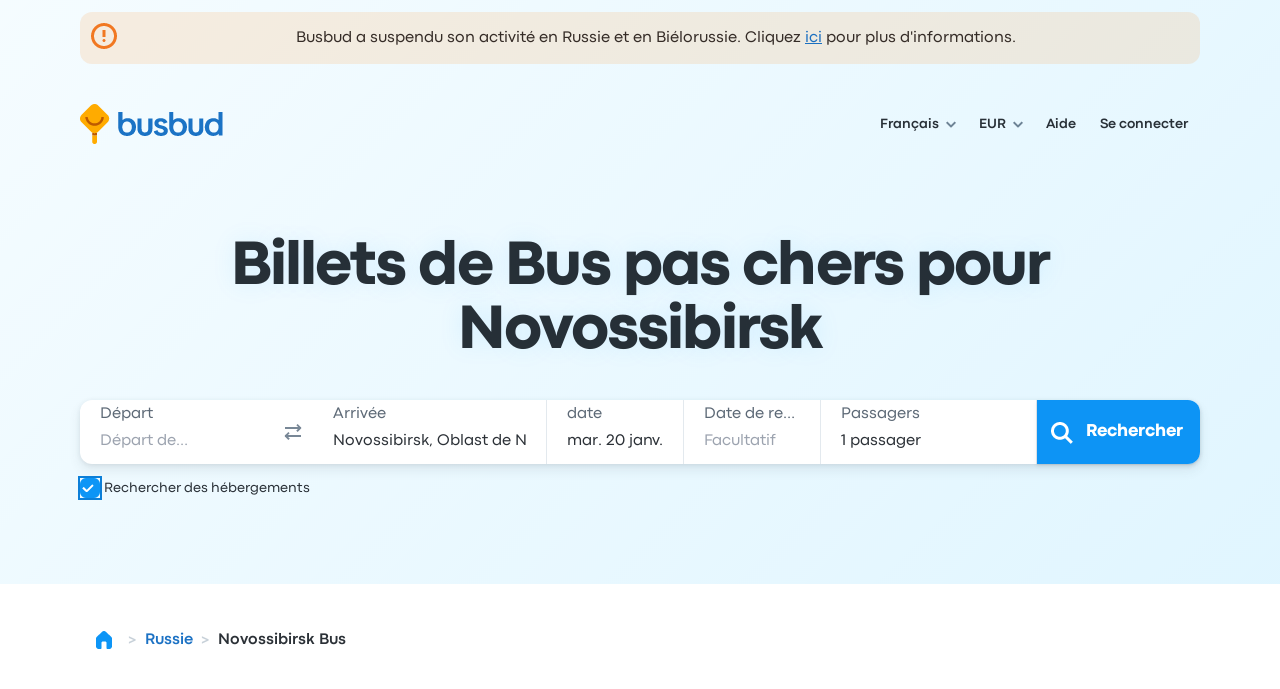

--- FILE ---
content_type: image/svg+xml
request_url: https://www.busbud.com/pubweb-assets/horizon/Icons/1.17.0/Check/sm.svg
body_size: -313
content:
<svg xmlns="http://www.w3.org/2000/svg"><symbol id="root" viewbox="0 0 16 16">
<path fill-rule="evenodd" clip-rule="evenodd" d="M6.68421 9.89462L12.2933 4.29248L13.7067 5.70757L7.91719 11.4898C7.23609 12.1701 6.13233 12.1701 5.45123 11.4898L2.29333 8.33588L3.70667 6.92078L6.68421 9.89462Z" fill="currentColor"></path>
</symbol></svg>

--- FILE ---
content_type: text/javascript; charset=utf-8
request_url: https://app.link/_r?sdk=web2.86.5&branch_key=key_live_nka7ucPbI9OQCnL8Nh3I7dndusaTyZbN&callback=branch_callback__0
body_size: 72
content:
/**/ typeof branch_callback__0 === 'function' && branch_callback__0("1541684499508616608");

--- FILE ---
content_type: application/javascript; charset=utf-8
request_url: https://www.busbud.com/pubweb-assets/js/8818.8850606a912c02f0.js
body_size: 17212
content:
(self.__LOADABLE_LOADED_CHUNKS__=self.__LOADABLE_LOADED_CHUNKS__||[]).push([["8818"],{51493:function(t,e,r){var n="undefined"!=typeof window?window:void 0!==r.g?r.g:"undefined"!=typeof self?self:{};n.SENTRY_RELEASE={id:"971fcc8c4f66c26c81e020d2479bfd73b1823d77"},n.SENTRY_RELEASES=n.SENTRY_RELEASES||{},n.SENTRY_RELEASES["busbud-pubweb-prod@busbudcom"]={id:"971fcc8c4f66c26c81e020d2479bfd73b1823d77"}},65085:function(t,e,r){"use strict";var n=r(99821),i=r(74263),o=TypeError;t.exports=function(t){if(n(t))return t;throw new o(i(t)+" is not a function")}},91526:function(t,e,r){"use strict";var n=r(89268),i=String,o=TypeError;t.exports=function(t){if(n(t))return t;throw new o("Can't set "+i(t)+" as a prototype")}},84950:function(t,e,r){"use strict";var n=r(78583),i=r(31153),o=r(68235).f,s=n("unscopables"),u=Array.prototype;void 0===u[s]&&o(u,s,{configurable:!0,value:i(null)}),t.exports=function(t){u[s][t]=!0}},12751:function(t,e,r){"use strict";var n=r(68047).charAt;t.exports=function(t,e,r){return e+(r?n(t,e).length:1)}},70591:function(t,e,r){"use strict";var n=r(86711),i=TypeError;t.exports=function(t,e){if(n(e,t))return t;throw new i("Incorrect invocation")}},36539:function(t,e,r){"use strict";var n=r(86840),i=String,o=TypeError;t.exports=function(t){if(n(t))return t;throw new o(i(t)+" is not an object")}},55782:function(t,e,r){"use strict";var n=r(37722),i=r(87494),o=r(87670),s=r(20892),u=r(23497),a=r(62219),c=r(80555),f=r(82250),h=r(70269),l=r(4311),p=Array;t.exports=function(t){var e,r,v,g,d,y,m=o(t),b=a(this),x=arguments.length,w=x>1?arguments[1]:void 0,S=void 0!==w;S&&(w=n(w,x>2?arguments[2]:void 0));var O=l(m),P=0;if(O&&!(this===p&&u(O)))for(r=b?new this:[],d=(g=h(m,O)).next;!(v=i(d,g)).done;P++)y=S?s(g,w,[v.value,P],!0):v.value,f(r,P,y);else for(e=c(m),r=b?new this(e):p(e);e>P;P++)y=S?w(m[P],P):m[P],f(r,P,y);return r.length=P,r}},83355:function(t,e,r){"use strict";var n=r(60621),i=r(77732),o=r(80555),s=function(t){return function(e,r,s){var u,a=n(e),c=o(a);if(0===c)return!t&&-1;var f=i(s,c);if(t&&r!=r){for(;c>f;)if((u=a[f++])!=u)return!0}else for(;c>f;f++)if((t||f in a)&&a[f]===r)return t||f||0;return!t&&-1}};t.exports={includes:s(!0),indexOf:s(!1)}},88486:function(t,e,r){"use strict";var n=r(81455);t.exports=function(t,e){var r=[][t];return!!r&&n(function(){r.call(null,e||function(){return 1},1)})}},39845:function(t,e,r){"use strict";var n=r(65085),i=r(87670),o=r(34677),s=r(80555),u=TypeError,a="Reduce of empty array with no initial value",c=function(t){return function(e,r,c,f){var h=i(e),l=o(h),p=s(h);if(n(r),0===p&&c<2)throw new u(a);var v=t?p-1:0,g=t?-1:1;if(c<2)for(;;){if(v in l){f=l[v],v+=g;break}if(v+=g,t?v<0:p<=v)throw new u(a)}for(;t?v>=0:p>v;v+=g)v in l&&(f=r(f,l[v],v,h));return f}};t.exports={left:c(!1),right:c(!0)}},47441:function(t,e,r){"use strict";t.exports=r(12814)([].slice)},17322:function(t,e,r){"use strict";var n=r(47441),i=Math.floor,o=function(t,e){var r=t.length;if(r<8)for(var s,u,a=1;a<r;){for(u=a,s=t[a];u&&e(t[u-1],s)>0;)t[u]=t[--u];u!==a++&&(t[u]=s)}else for(var c=i(r/2),f=o(n(t,0,c),e),h=o(n(t,c),e),l=f.length,p=h.length,v=0,g=0;v<l||g<p;)t[v+g]=v<l&&g<p?0>=e(f[v],h[g])?f[v++]:h[g++]:v<l?f[v++]:h[g++];return t};t.exports=o},55602:function(t,e,r){"use strict";var n=r(61748),i=r(62219),o=r(86840),s=r(78583)("species"),u=Array;t.exports=function(t){var e;return n(t)&&(i(e=t.constructor)&&(e===u||n(e.prototype))?e=void 0:o(e)&&null===(e=e[s])&&(e=void 0)),void 0===e?u:e}},85016:function(t,e,r){"use strict";var n=r(55602);t.exports=function(t,e){return new(n(t))(0===e?0:e)}},20892:function(t,e,r){"use strict";var n=r(36539),i=r(64043);t.exports=function(t,e,r,o){try{return o?e(n(r)[0],r[1]):e(r)}catch(e){i(t,"throw",e)}}},32185:function(t,e,r){"use strict";var n=r(12814),i=n({}.toString),o=n("".slice);t.exports=function(t){return o(i(t),8,-1)}},34074:function(t,e,r){"use strict";var n=r(28149),i=r(99821),o=r(32185),s=r(78583)("toStringTag"),u=Object,a="Arguments"===o(function(){return arguments}()),c=function(t,e){try{return t[e]}catch(t){}};t.exports=n?o:function(t){var e,r,n;return void 0===t?"Undefined":null===t?"Null":"string"==typeof(r=c(e=u(t),s))?r:a?o(e):"Object"===(n=o(e))&&i(e.callee)?"Arguments":n}},27130:function(t,e,r){"use strict";var n=r(85848),i=r(27040),o=r(13895),s=r(68235);t.exports=function(t,e,r){for(var u=i(e),a=s.f,c=o.f,f=0;f<u.length;f++){var h=u[f];n(t,h)||r&&n(r,h)||a(t,h,c(e,h))}}},64276:function(t,e,r){"use strict";t.exports=!r(81455)(function(){function t(){}return t.prototype.constructor=null,Object.getPrototypeOf(new t)!==t.prototype})},37056:function(t){"use strict";t.exports=function(t,e){return{value:t,done:e}}},92444:function(t,e,r){"use strict";var n=r(61360),i=r(68235),o=r(98590);t.exports=n?function(t,e,r){return i.f(t,e,o(1,r))}:function(t,e,r){return t[e]=r,t}},98590:function(t){"use strict";t.exports=function(t,e){return{enumerable:!(1&t),configurable:!(2&t),writable:!(4&t),value:e}}},82250:function(t,e,r){"use strict";var n=r(61360),i=r(68235),o=r(98590);t.exports=function(t,e,r){n?i.f(t,e,o(0,r)):t[e]=r}},42749:function(t,e,r){"use strict";var n=r(75470),i=r(68235);t.exports=function(t,e,r){return r.get&&n(r.get,e,{getter:!0}),r.set&&n(r.set,e,{setter:!0}),i.f(t,e,r)}},40453:function(t,e,r){"use strict";var n=r(99821),i=r(68235),o=r(75470),s=r(38711);t.exports=function(t,e,r,u){u||(u={});var a=u.enumerable,c=void 0!==u.name?u.name:e;if(n(r)&&o(r,c,u),u.global)a?t[e]=r:s(e,r);else{try{u.unsafe?t[e]&&(a=!0):delete t[e]}catch(t){}a?t[e]=r:i.f(t,e,{value:r,enumerable:!1,configurable:!u.nonConfigurable,writable:!u.nonWritable})}return t}},26252:function(t,e,r){"use strict";var n=r(40453);t.exports=function(t,e,r){for(var i in e)n(t,i,e[i],r);return t}},38711:function(t,e,r){"use strict";var n=r(30456),i=Object.defineProperty;t.exports=function(t,e){try{i(n,t,{value:e,configurable:!0,writable:!0})}catch(r){n[t]=e}return e}},61360:function(t,e,r){"use strict";t.exports=!r(81455)(function(){return 7!==Object.defineProperty({},1,{get:function(){return 7}})[1]})},93837:function(t,e,r){"use strict";var n=r(30456),i=r(86840),o=n.document,s=i(o)&&i(o.createElement);t.exports=function(t){return s?o.createElement(t):{}}},56182:function(t){"use strict";var e=TypeError;t.exports=function(t){if(t>0x1fffffffffffff)throw e("Maximum allowed index exceeded");return t}},13962:function(t){"use strict";t.exports={CSSRuleList:0,CSSStyleDeclaration:0,CSSValueList:0,ClientRectList:0,DOMRectList:0,DOMStringList:0,DOMTokenList:1,DataTransferItemList:0,FileList:0,HTMLAllCollection:0,HTMLCollection:0,HTMLFormElement:0,HTMLSelectElement:0,MediaList:0,MimeTypeArray:0,NamedNodeMap:0,NodeList:1,PaintRequestList:0,Plugin:0,PluginArray:0,SVGLengthList:0,SVGNumberList:0,SVGPathSegList:0,SVGPointList:0,SVGStringList:0,SVGTransformList:0,SourceBufferList:0,StyleSheetList:0,TextTrackCueList:0,TextTrackList:0,TouchList:0}},27703:function(t,e,r){"use strict";var n=r(93837)("span").classList,i=n&&n.constructor&&n.constructor.prototype;t.exports=i===Object.prototype?void 0:i},86064:function(t){"use strict";t.exports=["constructor","hasOwnProperty","isPrototypeOf","propertyIsEnumerable","toLocaleString","toString","valueOf"]},18050:function(t,e,r){"use strict";t.exports="NODE"===r(38433)},37579:function(t,e,r){"use strict";var n=r(30456).navigator,i=n&&n.userAgent;t.exports=i?String(i):""},21033:function(t,e,r){"use strict";var n,i,o=r(30456),s=r(37579),u=o.process,a=o.Deno,c=u&&u.versions||a&&a.version,f=c&&c.v8;f&&(i=(n=f.split("."))[0]>0&&n[0]<4?1:+(n[0]+n[1])),!i&&s&&(!(n=s.match(/Edge\/(\d+)/))||n[1]>=74)&&(n=s.match(/Chrome\/(\d+)/))&&(i=+n[1]),t.exports=i},38433:function(t,e,r){"use strict";var n=r(30456),i=r(37579),o=r(32185),s=function(t){return i.slice(0,t.length)===t};t.exports=s("Bun/")?"BUN":s("Cloudflare-Workers")?"CLOUDFLARE":s("Deno/")?"DENO":s("Node.js/")?"NODE":n.Bun&&"string"==typeof Bun.version?"BUN":n.Deno&&"object"==typeof Deno.version?"DENO":"process"===o(n.process)?"NODE":n.window&&n.document?"BROWSER":"REST"},77341:function(t,e,r){"use strict";var n=r(30456),i=r(13895).f,o=r(92444),s=r(40453),u=r(38711),a=r(27130),c=r(37653);t.exports=function(t,e){var r,f,h,l,p,v=t.target,g=t.global,d=t.stat;if(r=g?n:d?n[v]||u(v,{}):n[v]&&n[v].prototype)for(f in e){if(l=e[f],h=t.dontCallGetSet?(p=i(r,f))&&p.value:r[f],!c(g?f:v+(d?".":"#")+f,t.forced)&&void 0!==h){if(typeof l==typeof h)continue;a(l,h)}(t.sham||h&&h.sham)&&o(l,"sham",!0),s(r,f,l,t)}}},81455:function(t){"use strict";t.exports=function(t){try{return!!t()}catch(t){return!0}}},87432:function(t,e,r){"use strict";r(64455);var n=r(87494),i=r(40453),o=r(20625),s=r(81455),u=r(78583),a=r(92444),c=u("species"),f=RegExp.prototype;t.exports=function(t,e,r,h){var l=u(t),p=!s(function(){var e={};return e[l]=function(){return 7},7!==""[t](e)}),v=p&&!s(function(){var e=!1,r=/a/;return"split"===t&&((r={}).constructor={},r.constructor[c]=function(){return r},r.flags="",r[l]=/./[l]),r.exec=function(){return e=!0,null},r[l](""),!e});if(!p||!v||r){var g=/./[l],d=e(l,""[t],function(t,e,r,i,s){var u=e.exec;return u===o||u===f.exec?p&&!s?{done:!0,value:n(g,e,r,i)}:{done:!0,value:n(t,r,e,i)}:{done:!1}});i(String.prototype,t,d[0]),i(f,l,d[1])}h&&a(f[l],"sham",!0)}},46381:function(t,e,r){"use strict";var n=r(61748),i=r(80555),o=r(56182),s=r(37722),u=function(t,e,r,a,c,f,h,l){for(var p,v,g=c,d=0,y=!!h&&s(h,l);d<a;)d in r&&(p=y?y(r[d],d,e):r[d],f>0&&n(p)?(v=i(p),g=u(t,e,p,v,g,f-1)-1):(o(g+1),t[g]=p),g++),d++;return g};t.exports=u},37626:function(t,e,r){"use strict";var n=r(85707),i=Function.prototype,o=i.apply,s=i.call;t.exports="object"==typeof Reflect&&Reflect.apply||(n?s.bind(o):function(){return s.apply(o,arguments)})},37722:function(t,e,r){"use strict";var n=r(91609),i=r(65085),o=r(85707),s=n(n.bind);t.exports=function(t,e){return i(t),void 0===e?t:o?s(t,e):function(){return t.apply(e,arguments)}}},85707:function(t,e,r){"use strict";t.exports=!r(81455)(function(){var t=(function(){}).bind();return"function"!=typeof t||t.hasOwnProperty("prototype")})},87494:function(t,e,r){"use strict";var n=r(85707),i=Function.prototype.call;t.exports=n?i.bind(i):function(){return i.apply(i,arguments)}},50360:function(t,e,r){"use strict";var n=r(61360),i=r(85848),o=Function.prototype,s=n&&Object.getOwnPropertyDescriptor,u=i(o,"name"),a=u&&(!n||n&&s(o,"name").configurable);t.exports={EXISTS:u,PROPER:u&&"something"===(function(){}).name,CONFIGURABLE:a}},2756:function(t,e,r){"use strict";var n=r(12814),i=r(65085);t.exports=function(t,e,r){try{return n(i(Object.getOwnPropertyDescriptor(t,e)[r]))}catch(t){}}},91609:function(t,e,r){"use strict";var n=r(32185),i=r(12814);t.exports=function(t){if("Function"===n(t))return i(t)}},12814:function(t,e,r){"use strict";var n=r(85707),i=Function.prototype,o=i.call,s=n&&i.bind.bind(o,o);t.exports=n?s:function(t){return function(){return o.apply(t,arguments)}}},76451:function(t,e,r){"use strict";var n=r(30456),i=r(99821);t.exports=function(t,e){var r;return arguments.length<2?i(r=n[t])?r:void 0:n[t]&&n[t][e]}},4311:function(t,e,r){"use strict";var n=r(34074),i=r(36780),o=r(59700),s=r(90649),u=r(78583)("iterator");t.exports=function(t){if(!o(t))return i(t,u)||i(t,"@@iterator")||s[n(t)]}},70269:function(t,e,r){"use strict";var n=r(87494),i=r(65085),o=r(36539),s=r(74263),u=r(4311),a=TypeError;t.exports=function(t,e){var r=arguments.length<2?u(t):e;if(i(r))return o(n(r,t));throw new a(s(t)+" is not iterable")}},36780:function(t,e,r){"use strict";var n=r(65085),i=r(59700);t.exports=function(t,e){var r=t[e];return i(r)?void 0:n(r)}},86077:function(t,e,r){"use strict";var n=r(12814),i=r(87670),o=Math.floor,s=n("".charAt),u=n("".replace),a=n("".slice),c=/\$([$&'`]|\d{1,2}|<[^>]*>)/g,f=/\$([$&'`]|\d{1,2})/g;t.exports=function(t,e,r,n,h,l){var p=r+t.length,v=n.length,g=f;return void 0!==h&&(h=i(h),g=c),u(l,g,function(i,u){var c;switch(s(u,0)){case"$":return"$";case"&":return t;case"`":return a(e,0,r);case"'":return a(e,p);case"<":c=h[a(u,1,-1)];break;default:var f=+u;if(0===f)return i;if(f>v){var l=o(f/10);if(0===l)return i;if(l<=v)return void 0===n[l-1]?s(u,1):n[l-1]+s(u,1);return i}c=n[f-1]}return void 0===c?"":c})}},30456:function(t,e,r){"use strict";var n=function(t){return t&&t.Math===Math&&t};t.exports=n({__CLIENT__:!0,__ENV__:"production",__DEV__:!1})||n("object"==typeof window&&window)||n("object"==typeof self&&self)||n("object"==typeof r.g&&r.g)||n("object"==typeof this&&this)||function(){return this}()||Function("return this")()},85848:function(t,e,r){"use strict";var n=r(12814),i=r(87670),o=n({}.hasOwnProperty);t.exports=Object.hasOwn||function(t,e){return o(i(t),e)}},82793:function(t){"use strict";t.exports={}},13322:function(t,e,r){"use strict";t.exports=r(76451)("document","documentElement")},48980:function(t,e,r){"use strict";var n=r(61360),i=r(81455),o=r(93837);t.exports=!n&&!i(function(){return 7!==Object.defineProperty(o("div"),"a",{get:function(){return 7}}).a})},34677:function(t,e,r){"use strict";var n=r(12814),i=r(81455),o=r(32185),s=Object,u=n("".split);t.exports=i(function(){return!s("z").propertyIsEnumerable(0)})?function(t){return"String"===o(t)?u(t,""):s(t)}:s},85566:function(t,e,r){"use strict";var n=r(12814),i=r(99821),o=r(72223),s=n(Function.toString);i(o.inspectSource)||(o.inspectSource=function(t){return s(t)}),t.exports=o.inspectSource},89904:function(t,e,r){"use strict";var n,i,o,s=r(50709),u=r(30456),a=r(86840),c=r(92444),f=r(85848),h=r(72223),l=r(72566),p=r(82793),v="Object already initialized",g=u.TypeError,d=u.WeakMap;if(s||h.state){var y=h.state||(h.state=new d);y.get=y.get,y.has=y.has,y.set=y.set,n=function(t,e){if(y.has(t))throw new g(v);return e.facade=t,y.set(t,e),e},i=function(t){return y.get(t)||{}},o=function(t){return y.has(t)}}else{var m=l("state");p[m]=!0,n=function(t,e){if(f(t,m))throw new g(v);return e.facade=t,c(t,m,e),e},i=function(t){return f(t,m)?t[m]:{}},o=function(t){return f(t,m)}}t.exports={set:n,get:i,has:o,enforce:function(t){return o(t)?i(t):n(t,{})},getterFor:function(t){return function(e){var r;if(!a(e)||(r=i(e)).type!==t)throw new g("Incompatible receiver, "+t+" required");return r}}}},23497:function(t,e,r){"use strict";var n=r(78583),i=r(90649),o=n("iterator"),s=Array.prototype;t.exports=function(t){return void 0!==t&&(i.Array===t||s[o]===t)}},61748:function(t,e,r){"use strict";var n=r(32185);t.exports=Array.isArray||function(t){return"Array"===n(t)}},99821:function(t){"use strict";var e="object"==typeof document&&document.all;t.exports=void 0===e&&void 0!==e?function(t){return"function"==typeof t||t===e}:function(t){return"function"==typeof t}},62219:function(t,e,r){"use strict";var n=r(12814),i=r(81455),o=r(99821),s=r(34074),u=r(76451),a=r(85566),c=function(){},f=u("Reflect","construct"),h=/^\s*(?:class|function)\b/,l=n(h.exec),p=!h.test(c),v=function(t){if(!o(t))return!1;try{return f(c,[],t),!0}catch(t){return!1}},g=function(t){if(!o(t))return!1;switch(s(t)){case"AsyncFunction":case"GeneratorFunction":case"AsyncGeneratorFunction":return!1}try{return p||!!l(h,a(t))}catch(t){return!0}};g.sham=!0,t.exports=!f||i(function(){var t;return v(v.call)||!v(Object)||!v(function(){t=!0})||t})?g:v},37653:function(t,e,r){"use strict";var n=r(81455),i=r(99821),o=/#|\.prototype\./,s=function(t,e){var r=a[u(t)];return r===f||r!==c&&(i(e)?n(e):!!e)},u=s.normalize=function(t){return String(t).replace(o,".").toLowerCase()},a=s.data={},c=s.NATIVE="N",f=s.POLYFILL="P";t.exports=s},59700:function(t){"use strict";t.exports=function(t){return null==t}},86840:function(t,e,r){"use strict";var n=r(99821);t.exports=function(t){return"object"==typeof t?null!==t:n(t)}},89268:function(t,e,r){"use strict";var n=r(86840);t.exports=function(t){return n(t)||null===t}},83294:function(t){"use strict";t.exports=!1},83139:function(t,e,r){"use strict";var n=r(76451),i=r(99821),o=r(86711),s=r(56254),u=Object;t.exports=s?function(t){return"symbol"==typeof t}:function(t){var e=n("Symbol");return i(e)&&o(e.prototype,u(t))}},64043:function(t,e,r){"use strict";var n=r(87494),i=r(36539),o=r(36780);t.exports=function(t,e,r){var s,u;i(t);try{if(!(s=o(t,"return"))){if("throw"===e)throw r;return r}s=n(s,t)}catch(t){u=!0,s=t}if("throw"===e)throw r;if(u)throw s;return i(s),r}},40052:function(t,e,r){"use strict";var n=r(23865).IteratorPrototype,i=r(31153),o=r(98590),s=r(78711),u=r(90649),a=function(){return this};t.exports=function(t,e,r,c){var f=e+" Iterator";return t.prototype=i(n,{next:o(+!c,r)}),s(t,f,!1,!0),u[f]=a,t}},55852:function(t,e,r){"use strict";var n=r(77341),i=r(87494),o=r(83294),s=r(50360),u=r(99821),a=r(40052),c=r(43424),f=r(46682),h=r(78711),l=r(92444),p=r(40453),v=r(78583),g=r(90649),d=r(23865),y=s.PROPER,m=s.CONFIGURABLE,b=d.IteratorPrototype,x=d.BUGGY_SAFARI_ITERATORS,w=v("iterator"),S="keys",O="values",P="entries",R=function(){return this};t.exports=function(t,e,r,s,v,d,E){a(r,e,s);var L,j,k,A=function(t){if(t===v&&C)return C;if(!x&&t&&t in I)return I[t];switch(t){case S:case O:case P:return function(){return new r(this,t)}}return function(){return new r(this)}},U=e+" Iterator",_=!1,I=t.prototype,T=I[w]||I["@@iterator"]||v&&I[v],C=!x&&T||A(v),B="Array"===e&&I.entries||T;if(B&&(L=c(B.call(new t)))!==Object.prototype&&L.next&&(!o&&c(L)!==b&&(f?f(L,b):u(L[w])||p(L,w,R)),h(L,U,!0,!0),o&&(g[U]=R)),y&&v===O&&T&&T.name!==O&&(!o&&m?l(I,"name",O):(_=!0,C=function(){return i(T,this)})),v)if(j={values:A(O),keys:d?C:A(S),entries:A(P)},E)for(k in j)!x&&!_&&k in I||p(I,k,j[k]);else n({target:e,proto:!0,forced:x||_},j);return(!o||E)&&I[w]!==C&&p(I,w,C,{name:v}),g[e]=C,j}},23865:function(t,e,r){"use strict";var n,i,o,s=r(81455),u=r(99821),a=r(86840),c=r(31153),f=r(43424),h=r(40453),l=r(78583),p=r(83294),v=l("iterator"),g=!1;[].keys&&("next"in(o=[].keys())?(i=f(f(o)))!==Object.prototype&&(n=i):g=!0),!a(n)||s(function(){var t={};return n[v].call(t)!==t})?n={}:p&&(n=c(n)),u(n[v])||h(n,v,function(){return this}),t.exports={IteratorPrototype:n,BUGGY_SAFARI_ITERATORS:g}},90649:function(t){"use strict";t.exports={}},80555:function(t,e,r){"use strict";var n=r(63663);t.exports=function(t){return n(t.length)}},75470:function(t,e,r){"use strict";var n=r(12814),i=r(81455),o=r(99821),s=r(85848),u=r(61360),a=r(50360).CONFIGURABLE,c=r(85566),f=r(89904),h=f.enforce,l=f.get,p=String,v=Object.defineProperty,g=n("".slice),d=n("".replace),y=n([].join),m=u&&!i(function(){return 8!==v(function(){},"length",{value:8}).length}),b=String(String).split("String"),x=t.exports=function(t,e,r){"Symbol("===g(p(e),0,7)&&(e="["+d(p(e),/^Symbol\(([^)]*)\).*$/,"$1")+"]"),r&&r.getter&&(e="get "+e),r&&r.setter&&(e="set "+e),(!s(t,"name")||a&&t.name!==e)&&(u?v(t,"name",{value:e,configurable:!0}):t.name=e),m&&r&&s(r,"arity")&&t.length!==r.arity&&v(t,"length",{value:r.arity});try{r&&s(r,"constructor")&&r.constructor?u&&v(t,"prototype",{writable:!1}):t.prototype&&(t.prototype=void 0)}catch(t){}var n=h(t);return s(n,"source")||(n.source=y(b,"string"==typeof e?e:"")),t};Function.prototype.toString=x(function(){return o(this)&&l(this).source||c(this)},"toString")},6083:function(t){"use strict";var e=Math.ceil,r=Math.floor;t.exports=Math.trunc||function(t){var n=+t;return(n>0?r:e)(n)}},60372:function(t,e,r){"use strict";var n=r(61360),i=r(12814),o=r(87494),s=r(81455),u=r(35387),a=r(74713),c=r(322),f=r(87670),h=r(34677),l=Object.assign,p=Object.defineProperty,v=i([].concat);t.exports=!l||s(function(){if(n&&1!==l({b:1},l(p({},"a",{enumerable:!0,get:function(){p(this,"b",{value:3,enumerable:!1})}}),{b:2})).b)return!0;var t={},e={},r=Symbol("assign detection"),i="abcdefghijklmnopqrst";return t[r]=7,i.split("").forEach(function(t){e[t]=t}),7!==l({},t)[r]||u(l({},e)).join("")!==i})?function(t,e){for(var r=f(t),i=arguments.length,s=1,l=a.f,p=c.f;i>s;)for(var g,d=h(arguments[s++]),y=l?v(u(d),l(d)):u(d),m=y.length,b=0;m>b;)g=y[b++],(!n||o(p,d,g))&&(r[g]=d[g]);return r}:l},31153:function(t,e,r){"use strict";var n,i=r(36539),o=r(15242),s=r(86064),u=r(82793),a=r(13322),c=r(93837),f=r(72566),h="prototype",l="script",p=f("IE_PROTO"),v=function(){},g=function(t){return"<"+l+">"+t+"</"+l+">"},d=function(t){t.write(g("")),t.close();var e=t.parentWindow.Object;return t=null,e},y=function(){var t,e=c("iframe");return e.style.display="none",a.appendChild(e),e.src=String("java"+l+":"),(t=e.contentWindow.document).open(),t.write(g("document.F=Object")),t.close(),t.F},m=function(){try{n=new ActiveXObject("htmlfile")}catch(t){}m="undefined"!=typeof document?document.domain&&n?d(n):y():d(n);for(var t=s.length;t--;)delete m[h][s[t]];return m()};u[p]=!0,t.exports=Object.create||function(t,e){var r;return null!==t?(v[h]=i(t),r=new v,v[h]=null,r[p]=t):r=m(),void 0===e?r:o.f(r,e)}},15242:function(t,e,r){"use strict";var n=r(61360),i=r(77174),o=r(68235),s=r(36539),u=r(60621),a=r(35387);e.f=n&&!i?Object.defineProperties:function(t,e){s(t);for(var r,n=u(e),i=a(e),c=i.length,f=0;c>f;)o.f(t,r=i[f++],n[r]);return t}},68235:function(t,e,r){"use strict";var n=r(61360),i=r(48980),o=r(77174),s=r(36539),u=r(91051),a=TypeError,c=Object.defineProperty,f=Object.getOwnPropertyDescriptor,h="enumerable",l="configurable",p="writable";e.f=n?o?function(t,e,r){if(s(t),e=u(e),s(r),"function"==typeof t&&"prototype"===e&&"value"in r&&p in r&&!r[p]){var n=f(t,e);n&&n[p]&&(t[e]=r.value,r={configurable:l in r?r[l]:n[l],enumerable:h in r?r[h]:n[h],writable:!1})}return c(t,e,r)}:c:function(t,e,r){if(s(t),e=u(e),s(r),i)try{return c(t,e,r)}catch(t){}if("get"in r||"set"in r)throw new a("Accessors not supported");return"value"in r&&(t[e]=r.value),t}},13895:function(t,e,r){"use strict";var n=r(61360),i=r(87494),o=r(322),s=r(98590),u=r(60621),a=r(91051),c=r(85848),f=r(48980),h=Object.getOwnPropertyDescriptor;e.f=n?h:function(t,e){if(t=u(t),e=a(e),f)try{return h(t,e)}catch(t){}if(c(t,e))return s(!i(o.f,t,e),t[e])}},25487:function(t,e,r){"use strict";var n=r(34372),i=r(86064).concat("length","prototype");e.f=Object.getOwnPropertyNames||function(t){return n(t,i)}},74713:function(t,e){"use strict";e.f=Object.getOwnPropertySymbols},43424:function(t,e,r){"use strict";var n=r(85848),i=r(99821),o=r(87670),s=r(72566),u=r(64276),a=s("IE_PROTO"),c=Object,f=c.prototype;t.exports=u?c.getPrototypeOf:function(t){var e=o(t);if(n(e,a))return e[a];var r=e.constructor;return i(r)&&e instanceof r?r.prototype:e instanceof c?f:null}},86711:function(t,e,r){"use strict";t.exports=r(12814)({}.isPrototypeOf)},34372:function(t,e,r){"use strict";var n=r(12814),i=r(85848),o=r(60621),s=r(83355).indexOf,u=r(82793),a=n([].push);t.exports=function(t,e){var r,n=o(t),c=0,f=[];for(r in n)!i(u,r)&&i(n,r)&&a(f,r);for(;e.length>c;)i(n,r=e[c++])&&(~s(f,r)||a(f,r));return f}},35387:function(t,e,r){"use strict";var n=r(34372),i=r(86064);t.exports=Object.keys||function(t){return n(t,i)}},322:function(t,e){"use strict";var r={}.propertyIsEnumerable,n=Object.getOwnPropertyDescriptor;e.f=n&&!r.call({1:2},1)?function(t){var e=n(this,t);return!!e&&e.enumerable}:r},46682:function(t,e,r){"use strict";var n=r(2756),i=r(86840),o=r(80456),s=r(91526);t.exports=Object.setPrototypeOf||("__proto__"in{}?function(){var t,e=!1,r={};try{(t=n(Object.prototype,"__proto__","set"))(r,[]),e=r instanceof Array}catch(t){}return function(r,n){return o(r),s(n),i(r)&&(e?t(r,n):r.__proto__=n),r}}():void 0)},626:function(t,e,r){"use strict";var n=r(87494),i=r(99821),o=r(86840),s=TypeError;t.exports=function(t,e){var r,u;if("string"===e&&i(r=t.toString)&&!o(u=n(r,t))||i(r=t.valueOf)&&!o(u=n(r,t))||"string"!==e&&i(r=t.toString)&&!o(u=n(r,t)))return u;throw new s("Can't convert object to primitive value")}},27040:function(t,e,r){"use strict";var n=r(76451),i=r(12814),o=r(25487),s=r(74713),u=r(36539),a=i([].concat);t.exports=n("Reflect","ownKeys")||function(t){var e=o.f(u(t)),r=s.f;return r?a(e,r(t)):e}},69774:function(t,e,r){"use strict";var n=r(87494),i=r(36539),o=r(99821),s=r(32185),u=r(20625),a=TypeError;t.exports=function(t,e){var r=t.exec;if(o(r)){var c=n(r,t,e);return null!==c&&i(c),c}if("RegExp"===s(t))return n(u,t,e);throw new a("RegExp#exec called on incompatible receiver")}},20625:function(t,e,r){"use strict";var n,i,o=r(87494),s=r(12814),u=r(43576),a=r(43635),c=r(76371),f=r(19263),h=r(31153),l=r(89904).get,p=r(46020),v=r(28697),g=f("native-string-replace",String.prototype.replace),d=RegExp.prototype.exec,y=d,m=s("".charAt),b=s("".indexOf),x=s("".replace),w=s("".slice),S=(i=/b*/g,o(d,n=/a/,"a"),o(d,i,"a"),0!==n.lastIndex||0!==i.lastIndex),O=c.BROKEN_CARET,P=void 0!==/()??/.exec("")[1];(S||P||O||p||v)&&(y=function(t){var e,r,n,i,s,c,f,p=l(this),v=u(t),R=p.raw;if(R)return R.lastIndex=this.lastIndex,e=o(y,R,v),this.lastIndex=R.lastIndex,e;var E=p.groups,L=O&&this.sticky,j=o(a,this),k=this.source,A=0,U=v;if(L&&(-1===b(j=x(j,"y",""),"g")&&(j+="g"),U=w(v,this.lastIndex),this.lastIndex>0&&(!this.multiline||this.multiline&&"\n"!==m(v,this.lastIndex-1))&&(k="(?: "+k+")",U=" "+U,A++),r=RegExp("^(?:"+k+")",j)),P&&(r=RegExp("^"+k+"$(?!\\s)",j)),S&&(n=this.lastIndex),i=o(d,L?r:this,U),L?i?(i.input=w(i.input,A),i[0]=w(i[0],A),i.index=this.lastIndex,this.lastIndex+=i[0].length):this.lastIndex=0:S&&i&&(this.lastIndex=this.global?i.index+i[0].length:n),P&&i&&i.length>1&&o(g,i[0],r,function(){for(s=1;s<arguments.length-2;s++)void 0===arguments[s]&&(i[s]=void 0)}),i&&E)for(s=0,i.groups=c=h(null);s<E.length;s++)c[(f=E[s])[0]]=i[f[1]];return i}),t.exports=y},43635:function(t,e,r){"use strict";var n=r(36539);t.exports=function(){var t=n(this),e="";return t.hasIndices&&(e+="d"),t.global&&(e+="g"),t.ignoreCase&&(e+="i"),t.multiline&&(e+="m"),t.dotAll&&(e+="s"),t.unicode&&(e+="u"),t.unicodeSets&&(e+="v"),t.sticky&&(e+="y"),e}},76371:function(t,e,r){"use strict";var n=r(81455),i=r(30456).RegExp,o=n(function(){var t=i("a","y");return t.lastIndex=2,null!==t.exec("abcd")}),s=o||n(function(){return!i("a","y").sticky});t.exports={BROKEN_CARET:o||n(function(){var t=i("^r","gy");return t.lastIndex=2,null!==t.exec("str")}),MISSED_STICKY:s,UNSUPPORTED_Y:o}},46020:function(t,e,r){"use strict";var n=r(81455),i=r(30456).RegExp;t.exports=n(function(){var t=i(".","s");return!(t.dotAll&&t.test("\n")&&"s"===t.flags)})},28697:function(t,e,r){"use strict";var n=r(81455),i=r(30456).RegExp;t.exports=n(function(){var t=i("(?<a>b)","g");return"b"!==t.exec("b").groups.a||"bc"!=="b".replace(t,"$<a>c")})},80456:function(t,e,r){"use strict";var n=r(59700),i=TypeError;t.exports=function(t){if(n(t))throw new i("Can't call method on "+t);return t}},3912:function(t,e,r){"use strict";var n=r(30456),i=r(61360),o=Object.getOwnPropertyDescriptor;t.exports=function(t){if(!i)return n[t];var e=o(n,t);return e&&e.value}},78711:function(t,e,r){"use strict";var n=r(68235).f,i=r(85848),o=r(78583)("toStringTag");t.exports=function(t,e,r){t&&!r&&(t=t.prototype),t&&!i(t,o)&&n(t,o,{configurable:!0,value:e})}},72566:function(t,e,r){"use strict";var n=r(19263),i=r(18508),o=n("keys");t.exports=function(t){return o[t]||(o[t]=i(t))}},72223:function(t,e,r){"use strict";var n=r(83294),i=r(30456),o=r(38711),s="__core-js_shared__",u=t.exports=i[s]||o(s,{});(u.versions||(u.versions=[])).push({version:"3.41.0",mode:n?"pure":"global",copyright:"\xa9 2014-2025 Denis Pushkarev (zloirock.ru)",license:"https://github.com/zloirock/core-js/blob/v3.41.0/LICENSE",source:"https://github.com/zloirock/core-js"})},19263:function(t,e,r){"use strict";var n=r(72223);t.exports=function(t,e){return n[t]||(n[t]=e||{})}},68047:function(t,e,r){"use strict";var n=r(12814),i=r(11573),o=r(43576),s=r(80456),u=n("".charAt),a=n("".charCodeAt),c=n("".slice),f=function(t){return function(e,r){var n,f,h=o(s(e)),l=i(r),p=h.length;return l<0||l>=p?t?"":void 0:(n=a(h,l))<55296||n>56319||l+1===p||(f=a(h,l+1))<56320||f>57343?t?u(h,l):n:t?c(h,l,l+2):(n-55296<<10)+(f-56320)+65536}};t.exports={codeAt:f(!1),charAt:f(!0)}},87733:function(t,e,r){"use strict";var n=r(12814),i=/[^\0-\u007E]/,o=/[.\u3002\uFF0E\uFF61]/g,s="Overflow: input needs wider integers to process",u=RangeError,a=n(o.exec),c=Math.floor,f=String.fromCharCode,h=n("".charCodeAt),l=n([].join),p=n([].push),v=n("".replace),g=n("".split),d=n("".toLowerCase),y=function(t){for(var e=[],r=0,n=t.length;r<n;){var i=h(t,r++);if(i>=55296&&i<=56319&&r<n){var o=h(t,r++);(64512&o)==56320?p(e,((1023&i)<<10)+(1023&o)+65536):(p(e,i),r--)}else p(e,i)}return e},m=function(t){return t+22+75*(t<26)},b=function(t,e,r){var n=0;for(t=r?c(t/700):t>>1,t+=c(t/e);t>455;)t=c(t/35),n+=36;return c(n+36*t/(t+38))},x=function(t){var e,r,n=[],i=(t=y(t)).length,o=128,a=0,h=72;for(e=0;e<t.length;e++)(r=t[e])<128&&p(n,f(r));var v=n.length,g=v;for(v&&p(n,"-");g<i;){var d=0x7fffffff;for(e=0;e<t.length;e++)(r=t[e])>=o&&r<d&&(d=r);var x=g+1;if(d-o>c((0x7fffffff-a)/x))throw new u(s);for(a+=(d-o)*x,o=d,e=0;e<t.length;e++){if((r=t[e])<o&&++a>0x7fffffff)throw new u(s);if(r===o){for(var w=a,S=36;;){var O=S<=h?1:S>=h+26?26:S-h;if(w<O)break;var P=w-O,R=36-O;p(n,f(m(O+P%R))),w=c(P/R),S+=36}p(n,f(m(w))),h=b(a,x,g===v),a=0,g++}}a++,o++}return l(n,"")};t.exports=function(t){var e,r,n=[],s=g(v(d(t),o,"."),".");for(e=0;e<s.length;e++)p(n,a(i,r=s[e])?"xn--"+x(r):r);return l(n,".")}},39353:function(t,e,r){"use strict";var n=r(50360).PROPER,i=r(81455),o=r(76959),s="​\x85᠎";t.exports=function(t){return i(function(){return!!o[t]()||s[t]()!==s||n&&o[t].name!==t})}},27169:function(t,e,r){"use strict";var n=r(12814),i=r(80456),o=r(43576),s=r(76959),u=n("".replace),a=RegExp("^["+s+"]+"),c=RegExp("(^|[^"+s+"])["+s+"]+$"),f=function(t){return function(e){var r=o(i(e));return 1&t&&(r=u(r,a,"")),2&t&&(r=u(r,c,"$1")),r}};t.exports={start:f(1),end:f(2),trim:f(3)}},45946:function(t,e,r){"use strict";var n=r(21033),i=r(81455),o=r(30456).String;t.exports=!!Object.getOwnPropertySymbols&&!i(function(){var t=Symbol("symbol detection");return!o(t)||!(Object(t)instanceof Symbol)||!Symbol.sham&&n&&n<41})},77732:function(t,e,r){"use strict";var n=r(11573),i=Math.max,o=Math.min;t.exports=function(t,e){var r=n(t);return r<0?i(r+e,0):o(r,e)}},60621:function(t,e,r){"use strict";var n=r(34677),i=r(80456);t.exports=function(t){return n(i(t))}},11573:function(t,e,r){"use strict";var n=r(6083);t.exports=function(t){var e=+t;return e!=e||0===e?0:n(e)}},63663:function(t,e,r){"use strict";var n=r(11573),i=Math.min;t.exports=function(t){var e=n(t);return e>0?i(e,0x1fffffffffffff):0}},87670:function(t,e,r){"use strict";var n=r(80456),i=Object;t.exports=function(t){return i(n(t))}},67967:function(t,e,r){"use strict";var n=r(87494),i=r(86840),o=r(83139),s=r(36780),u=r(626),a=r(78583),c=TypeError,f=a("toPrimitive");t.exports=function(t,e){if(!i(t)||o(t))return t;var r,a=s(t,f);if(a){if(void 0===e&&(e="default"),!i(r=n(a,t,e))||o(r))return r;throw new c("Can't convert object to primitive value")}return void 0===e&&(e="number"),u(t,e)}},91051:function(t,e,r){"use strict";var n=r(67967),i=r(83139);t.exports=function(t){var e=n(t,"string");return i(e)?e:e+""}},28149:function(t,e,r){"use strict";var n=r(78583)("toStringTag"),i={};i[n]="z",t.exports="[object z]"===String(i)},43576:function(t,e,r){"use strict";var n=r(34074),i=String;t.exports=function(t){if("Symbol"===n(t))throw TypeError("Cannot convert a Symbol value to a string");return i(t)}},74263:function(t){"use strict";var e=String;t.exports=function(t){try{return e(t)}catch(t){return"Object"}}},18508:function(t,e,r){"use strict";var n=r(12814),i=0,o=Math.random(),s=n(1..toString);t.exports=function(t){return"Symbol("+(void 0===t?"":t)+")_"+s(++i+o,36)}},1110:function(t,e,r){"use strict";var n=r(81455),i=r(78583),o=r(61360),s=r(83294),u=i("iterator");t.exports=!n(function(){var t=new URL("b?a=1&b=2&c=3","https://a"),e=t.searchParams,r=new URLSearchParams("a=1&a=2&b=3"),n="";return t.pathname="c%20d",e.forEach(function(t,r){e.delete("b"),n+=r+t}),r.delete("a",2),r.delete("b",void 0),s&&(!t.toJSON||!r.has("a",1)||r.has("a",2)||!r.has("a",void 0)||r.has("b"))||!e.size&&(s||!o)||!e.sort||"https://a/c%20d?a=1&c=3"!==t.href||"3"!==e.get("c")||"a=1"!==String(new URLSearchParams("?a=1"))||!e[u]||"a"!==new URL("https://a@b").username||"b"!==new URLSearchParams(new URLSearchParams("a=b")).get("a")||"xn--e1aybc"!==new URL("https://тест").host||"#%D0%B1"!==new URL("https://a#б").hash||"a1c3"!==n||"x"!==new URL("https://x",void 0).host})},56254:function(t,e,r){"use strict";t.exports=r(45946)&&!Symbol.sham&&"symbol"==typeof Symbol.iterator},77174:function(t,e,r){"use strict";var n=r(61360),i=r(81455);t.exports=n&&i(function(){return 42!==Object.defineProperty(function(){},"prototype",{value:42,writable:!1}).prototype})},60968:function(t){"use strict";var e=TypeError;t.exports=function(t,r){if(t<r)throw new e("Not enough arguments");return t}},50709:function(t,e,r){"use strict";var n=r(30456),i=r(99821),o=n.WeakMap;t.exports=i(o)&&/native code/.test(String(o))},78583:function(t,e,r){"use strict";var n=r(30456),i=r(19263),o=r(85848),s=r(18508),u=r(45946),a=r(56254),c=n.Symbol,f=i("wks"),h=a?c.for||c:c&&c.withoutSetter||s;t.exports=function(t){return o(f,t)||(f[t]=u&&o(c,t)?c[t]:h("Symbol."+t)),f[t]}},76959:function(t){"use strict";t.exports="	\n\v\f\r \xa0              　\u2028\u2029\uFEFF"},81315:function(t,e,r){"use strict";var n=r(77341),i=r(46381),o=r(65085),s=r(87670),u=r(80555),a=r(85016);n({target:"Array",proto:!0},{flatMap:function(t){var e,r=s(this),n=u(r);return o(t),(e=a(r,0)).length=i(e,r,r,n,0,1,t,arguments.length>1?arguments[1]:void 0),e}})},26847:function(t,e,r){"use strict";var n=r(60621),i=r(84950),o=r(90649),s=r(89904),u=r(68235).f,a=r(55852),c=r(37056),f=r(83294),h=r(61360),l="Array Iterator",p=s.set,v=s.getterFor(l);t.exports=a(Array,"Array",function(t,e){p(this,{type:l,target:n(t),index:0,kind:e})},function(){var t=v(this),e=t.target,r=t.index++;if(!e||r>=e.length)return t.target=null,c(void 0,!0);switch(t.kind){case"keys":return c(r,!1);case"values":return c(e[r],!1)}return c([r,e[r]],!1)},"values");var g=o.Arguments=o.Array;if(i("keys"),i("values"),i("entries"),!f&&h&&"values"!==g.name)try{u(g,"name",{value:"values"})}catch(t){}},44438:function(t,e,r){"use strict";var n=r(77341),i=r(39845).left,o=r(88486),s=r(21033);n({target:"Array",proto:!0,forced:!r(18050)&&s>79&&s<83||!o("reduce")},{reduce:function(t){var e=arguments.length;return i(this,t,e,e>1?arguments[1]:void 0)}})},78152:function(t,e,r){"use strict";r(84950)("flatMap")},64455:function(t,e,r){"use strict";var n=r(77341),i=r(20625);n({target:"RegExp",proto:!0,forced:/./.exec!==i},{exec:i})},11102:function(t,e,r){"use strict";var n=r(77341),i=r(12814),o=r(77732),s=RangeError,u=String.fromCharCode,a=String.fromCodePoint,c=i([].join);n({target:"String",stat:!0,arity:1,forced:!!a&&1!==a.length},{fromCodePoint:function(t){for(var e,r=[],n=arguments.length,i=0;n>i;){if(e=+arguments[i++],o(e,1114111)!==e)throw new s(e+" is not a valid code point");r[i]=e<65536?u(e):u(((e-=65536)>>10)+55296,e%1024+56320)}return c(r,"")}})},48694:function(t,e,r){"use strict";var n=r(68047).charAt,i=r(43576),o=r(89904),s=r(55852),u=r(37056),a="String Iterator",c=o.set,f=o.getterFor(a);s(String,"String",function(t){c(this,{type:a,string:i(t),index:0})},function(){var t,e=f(this),r=e.string,i=e.index;return i>=r.length?u(void 0,!0):(t=n(r,i),e.index+=t.length,u(t,!1))})},6202:function(t,e,r){"use strict";var n=r(37626),i=r(87494),o=r(12814),s=r(87432),u=r(81455),a=r(36539),c=r(99821),f=r(59700),h=r(11573),l=r(63663),p=r(43576),v=r(80456),g=r(12751),d=r(36780),y=r(86077),m=r(69774),b=r(78583)("replace"),x=Math.max,w=Math.min,S=o([].concat),O=o([].push),P=o("".indexOf),R=o("".slice),E="$0"==="a".replace(/./,"$0"),L=!!/./[b]&&""===/./[b]("a","$0");s("replace",function(t,e,r){var o=L?"$":"$0";return[function(t,r){var n=v(this),o=f(t)?void 0:d(t,b);return o?i(o,t,n,r):i(e,p(n),t,r)},function(t,i){var s=a(this),u=p(t);if("string"==typeof i&&-1===P(i,o)&&-1===P(i,"$<")){var f=r(e,s,u,i);if(f.done)return f.value}var v=c(i);v||(i=p(i));var d=s.global;d&&(A=s.unicode,s.lastIndex=0);for(var b=[];null!==(_=m(s,u))&&(O(b,_),d);){;""===p(_[0])&&(s.lastIndex=g(u,l(s.lastIndex),A))}for(var E="",L=0,j=0;j<b.length;j++){for(var k,A,U,_=b[j],I=p(_[0]),T=x(w(h(_.index),u.length),0),C=[],B=1;B<_.length;B++)O(C,void 0===(k=_[B])?k:String(k));var D=_.groups;if(v){var N=S([I],C,T,u);void 0!==D&&O(N,D),U=p(n(i,void 0,N))}else U=y(I,u,T,C,D,i);T>=L&&(E+=R(u,L,T)+U,L=T+I.length)}return E+R(u,L)}]},!!u(function(){var t=/./;return t.exec=function(){var t=[];return t.groups={a:"7"},t},"7"!=="".replace(t,"$<a>")})||!E||L)},20655:function(t,e,r){"use strict";var n=r(77341),i=r(27169).trim;n({target:"String",proto:!0,forced:r(39353)("trim")},{trim:function(){return i(this)}})},27530:function(t,e,r){"use strict";var n=r(30456),i=r(13962),o=r(27703),s=r(26847),u=r(92444),a=r(78711),c=r(78583)("iterator"),f=s.values,h=function(t,e){if(t){if(t[c]!==f)try{u(t,c,f)}catch(e){t[c]=f}if(a(t,e,!0),i[e]){for(var r in s)if(t[r]!==s[r])try{u(t,r,s[r])}catch(e){t[r]=s[r]}}}};for(var l in i)h(n[l]&&n[l].prototype,l);h(o,"DOMTokenList")},71709:function(t,e,r){"use strict";r(26847),r(11102);var n=r(77341),i=r(30456),o=r(3912),s=r(76451),u=r(87494),a=r(12814),c=r(61360),f=r(1110),h=r(40453),l=r(42749),p=r(26252),v=r(78711),g=r(40052),d=r(89904),y=r(70591),m=r(99821),b=r(85848),x=r(37722),w=r(34074),S=r(36539),O=r(86840),P=r(43576),R=r(31153),E=r(98590),L=r(70269),j=r(4311),k=r(37056),A=r(60968),U=r(78583),_=r(17322),I=U("iterator"),T="URLSearchParams",C=T+"Iterator",B=d.set,D=d.getterFor(T),N=d.getterFor(C),F=o("fetch"),M=o("Request"),H=o("Headers"),q=M&&M.prototype,$=H&&H.prototype,z=i.TypeError,G=i.encodeURIComponent,V=String.fromCharCode,Y=s("String","fromCodePoint"),W=parseInt,K=a("".charAt),J=a([].join),Q=a([].push),X=a("".replace),Z=a([].shift),tt=a([].splice),te=a("".split),tr=a("".slice),tn=a(/./.exec),ti=/\+/g,to=/^[0-9a-f]+$/i,ts=function(t,e){var r=tr(t,e,e+2);return tn(to,r)?W(r,16):NaN},tu=function(t){for(var e=0,r=128;r>0&&(t&r)!=0;r>>=1)e++;return e},ta=function(t){var e=null;switch(t.length){case 1:e=t[0];break;case 2:e=(31&t[0])<<6|63&t[1];break;case 3:e=(15&t[0])<<12|(63&t[1])<<6|63&t[2];break;case 4:e=(7&t[0])<<18|(63&t[1])<<12|(63&t[2])<<6|63&t[3]}return e>1114111?null:e},tc=function(t){for(var e=(t=X(t,ti," ")).length,r="",n=0;n<e;){var i=K(t,n);if("%"===i){if("%"===K(t,n+1)||n+3>e){r+="%",n++;continue}var o=ts(t,n+1);if(o!=o){r+=i,n++;continue}n+=2;var s=tu(o);if(0===s)i=V(o);else{if(1===s||s>4){r+="�",n++;continue}for(var u=[o],a=1;a<s&&!(++n+3>e)&&"%"===K(t,n);){var c=ts(t,n+1);if(c!=c){n+=3;break}if(c>191||c<128)break;Q(u,c),n+=2,a++}if(u.length!==s){r+="�";continue}var f=ta(u);null===f?r+="�":i=Y(f)}}r+=i,n++}return r},tf=/[!'()~]|%20/g,th={"!":"%21","'":"%27","(":"%28",")":"%29","~":"%7E","%20":"+"},tl=function(t){return th[t]},tp=function(t){return X(G(t),tf,tl)},tv=g(function(t,e){B(this,{type:C,target:D(t).entries,index:0,kind:e})},T,function(){var t=N(this),e=t.target,r=t.index++;if(!e||r>=e.length)return t.target=null,k(void 0,!0);var n=e[r];switch(t.kind){case"keys":return k(n.key,!1);case"values":return k(n.value,!1)}return k([n.key,n.value],!1)},!0),tg=function(t){this.entries=[],this.url=null,void 0!==t&&(O(t)?this.parseObject(t):this.parseQuery("string"==typeof t?"?"===K(t,0)?tr(t,1):t:P(t)))};tg.prototype={type:T,bindURL:function(t){this.url=t,this.update()},parseObject:function(t){var e,r,n,i,o,s,a,c=this.entries,f=j(t);if(f)for(r=(e=L(t,f)).next;!(n=u(r,e)).done;){if((s=u(o=(i=L(S(n.value))).next,i)).done||(a=u(o,i)).done||!u(o,i).done)throw new z("Expected sequence with length 2");Q(c,{key:P(s.value),value:P(a.value)})}else for(var h in t)b(t,h)&&Q(c,{key:h,value:P(t[h])})},parseQuery:function(t){if(t)for(var e,r,n=this.entries,i=te(t,"&"),o=0;o<i.length;)(e=i[o++]).length&&Q(n,{key:tc(Z(r=te(e,"="))),value:tc(J(r,"="))})},serialize:function(){for(var t,e=this.entries,r=[],n=0;n<e.length;)Q(r,tp((t=e[n++]).key)+"="+tp(t.value));return J(r,"&")},update:function(){this.entries.length=0,this.parseQuery(this.url.query)},updateURL:function(){this.url&&this.url.update()}};var td=function(){y(this,ty);var t=arguments.length>0?arguments[0]:void 0,e=B(this,new tg(t));c||(this.size=e.entries.length)},ty=td.prototype;if(p(ty,{append:function(t,e){var r=D(this);A(arguments.length,2),Q(r.entries,{key:P(t),value:P(e)}),!c&&this.length++,r.updateURL()},delete:function(t){for(var e=D(this),r=A(arguments.length,1),n=e.entries,i=P(t),o=r<2?void 0:arguments[1],s=void 0===o?o:P(o),u=0;u<n.length;){var a=n[u];if(a.key===i&&(void 0===s||a.value===s)){if(tt(n,u,1),void 0!==s)break}else u++}c||(this.size=n.length),e.updateURL()},get:function(t){var e=D(this).entries;A(arguments.length,1);for(var r=P(t),n=0;n<e.length;n++)if(e[n].key===r)return e[n].value;return null},getAll:function(t){var e=D(this).entries;A(arguments.length,1);for(var r=P(t),n=[],i=0;i<e.length;i++)e[i].key===r&&Q(n,e[i].value);return n},has:function(t){for(var e=D(this).entries,r=A(arguments.length,1),n=P(t),i=r<2?void 0:arguments[1],o=void 0===i?i:P(i),s=0;s<e.length;){var u=e[s++];if(u.key===n&&(void 0===o||u.value===o))return!0}return!1},set:function(t,e){var r,n=D(this);A(arguments.length,1);for(var i=n.entries,o=!1,s=P(t),u=P(e),a=0;a<i.length;a++)(r=i[a]).key===s&&(o?tt(i,a--,1):(o=!0,r.value=u));o||Q(i,{key:s,value:u}),c||(this.size=i.length),n.updateURL()},sort:function(){var t=D(this);_(t.entries,function(t,e){return t.key>e.key?1:-1}),t.updateURL()},forEach:function(t){for(var e,r=D(this).entries,n=x(t,arguments.length>1?arguments[1]:void 0),i=0;i<r.length;)n((e=r[i++]).value,e.key,this)},keys:function(){return new tv(this,"keys")},values:function(){return new tv(this,"values")},entries:function(){return new tv(this,"entries")}},{enumerable:!0}),h(ty,I,ty.entries,{name:"entries"}),h(ty,"toString",function(){return D(this).serialize()},{enumerable:!0}),c&&l(ty,"size",{get:function(){return D(this).entries.length},configurable:!0,enumerable:!0}),v(td,T),n({global:!0,constructor:!0,forced:!f},{URLSearchParams:td}),!f&&m(H)){var tm=a($.has),tb=a($.set),tx=function(t){if(O(t)){var e,r=t.body;if(w(r)===T)return tm(e=t.headers?new H(t.headers):new H,"content-type")||tb(e,"content-type","application/x-www-form-urlencoded;charset=UTF-8"),R(t,{body:E(0,P(r)),headers:E(0,e)})}return t};if(m(F)&&n({global:!0,enumerable:!0,dontCallGetSet:!0,forced:!0},{fetch:function(t){return F(t,arguments.length>1?tx(arguments[1]):{})}}),m(M)){var tw=function(t){return y(this,q),new M(t,arguments.length>1?tx(arguments[1]):{})};q.constructor=tw,tw.prototype=q,n({global:!0,constructor:!0,dontCallGetSet:!0,forced:!0},{Request:tw})}}t.exports={URLSearchParams:td,getState:D}},73249:function(t,e,r){"use strict";r(71709)},20204:function(t,e,r){"use strict";r(48694);var n,i=r(77341),o=r(61360),s=r(1110),u=r(30456),a=r(37722),c=r(12814),f=r(40453),h=r(42749),l=r(70591),p=r(85848),v=r(60372),g=r(55782),d=r(47441),y=r(68047).codeAt,m=r(87733),b=r(43576),x=r(78711),w=r(60968),S=r(71709),O=r(89904),P=O.set,R=O.getterFor("URL"),E=S.URLSearchParams,L=S.getState,j=u.URL,k=u.TypeError,A=u.parseInt,U=Math.floor,_=Math.pow,I=c("".charAt),T=c(/./.exec),C=c([].join),B=c(1..toString),D=c([].pop),N=c([].push),F=c("".replace),M=c([].shift),H=c("".split),q=c("".slice),$=c("".toLowerCase),z=c([].unshift),G="Invalid scheme",V="Invalid host",Y="Invalid port",W=/[a-z]/i,K=/[\d+-.a-z]/i,J=/\d/,Q=/^0x/i,X=/^[0-7]+$/,Z=/^\d+$/,tt=/^[\da-f]+$/i,te=/[\0\t\n\r #%/:<>?@[\\\]^|]/,tr=/[\0\t\n\r #/:<>?@[\\\]^|]/,tn=/^[\u0000-\u0020]+/,ti=/(^|[^\u0000-\u0020])[\u0000-\u0020]+$/,to=/[\t\n\r]/g,ts=function(t){var e,r,n,i,o,s,u,a=H(t,".");if(a.length&&""===a[a.length-1]&&a.length--,(e=a.length)>4)return t;for(n=0,r=[];n<e;n++){if(""===(i=a[n]))return t;if(o=10,i.length>1&&"0"===I(i,0)&&(o=T(Q,i)?16:8,i=q(i,8===o?1:2)),""===i)s=0;else{if(!T(10===o?Z:8===o?X:tt,i))return t;s=A(i,o)}N(r,s)}for(n=0;n<e;n++)if(s=r[n],n===e-1){if(s>=_(256,5-e))return null}else if(s>255)return null;for(n=0,u=D(r);n<r.length;n++)u+=r[n]*_(256,3-n);return u},tu=function(t){var e,r,n,i,o,s,u,a=[0,0,0,0,0,0,0,0],c=0,f=null,h=0,l=function(){return I(t,h)};if(":"===l()){if(":"!==I(t,1))return;h+=2,f=++c}for(;l();){if(8===c)return;if(":"===l()){if(null!==f)return;h++,f=++c;continue}for(e=r=0;r<4&&T(tt,l());)e=16*e+A(l(),16),h++,r++;if("."===l()){if(0===r||(h-=r,c>6))return;for(n=0;l();){if(i=null,n>0)if("."!==l()||!(n<4))return;else h++;if(!T(J,l()))return;for(;T(J,l());){if(o=A(l(),10),null===i)i=o;else{if(0===i)return;i=10*i+o}if(i>255)return;h++}a[c]=256*a[c]+i,(2==++n||4===n)&&c++}if(4!==n)return;break}if(":"===l()){if(h++,!l())return}else if(l())return;a[c++]=e}if(null!==f)for(s=c-f,c=7;0!==c&&s>0;)u=a[c],a[c--]=a[f+s-1],a[f+--s]=u;else if(8!==c)return;return a},ta=function(t){for(var e=null,r=1,n=null,i=0,o=0;o<8;o++)0!==t[o]?(i>r&&(e=n,r=i),n=null,i=0):(null===n&&(n=o),++i);return i>r?n:e},tc=function(t){var e,r,n,i;if("number"==typeof t){for(r=0,e=[];r<4;r++)z(e,t%256),t=U(t/256);return C(e,".")}if("object"==typeof t){for(r=0,e="",n=ta(t);r<8;r++)(!i||0!==t[r])&&(i&&(i=!1),n===r?(e+=r?":":"::",i=!0):(e+=B(t[r],16),r<7&&(e+=":")));return"["+e+"]"}return t},tf={},th=v({},tf,{" ":1,'"':1,"<":1,">":1,"`":1}),tl=v({},th,{"#":1,"?":1,"{":1,"}":1}),tp=v({},tl,{"/":1,":":1,";":1,"=":1,"@":1,"[":1,"\\":1,"]":1,"^":1,"|":1}),tv=function(t,e){var r=y(t,0);return r>32&&r<127&&!p(e,t)?t:encodeURIComponent(t)},tg={ftp:21,file:null,http:80,https:443,ws:80,wss:443},td=function(t,e){var r;return 2===t.length&&T(W,I(t,0))&&(":"===(r=I(t,1))||!e&&"|"===r)},ty=function(t){var e;return t.length>1&&td(q(t,0,2))&&(2===t.length||"/"===(e=I(t,2))||"\\"===e||"?"===e||"#"===e)},tm={},tb={},tx={},tw={},tS={},tO={},tP={},tR={},tE={},tL={},tj={},tk={},tA={},tU={},t_={},tI={},tT={},tC={},tB={},tD={},tN={},tF=function(t,e,r){var n,i,o,s=b(t);if(e){if(i=this.parse(s))throw new k(i);this.searchParams=null}else{if(void 0!==r&&(n=new tF(r,!0)),i=this.parse(s,null,n))throw new k(i);(o=L(new E)).bindURL(this),this.searchParams=o}};tF.prototype={type:"URL",parse:function(t,e,r){var i=e||tm,o=0,s="",u=!1,a=!1,c=!1;for(t=b(t),e||(this.scheme="",this.username="",this.password="",this.host=null,this.port=null,this.path=[],this.query=null,this.fragment=null,this.cannotBeABaseURL=!1,t=F(t,tn,""),t=F(t,ti,"$1")),f=g(t=F(t,to,""));o<=f.length;){switch(h=f[o],i){case tm:if(h&&T(W,h))s+=$(h),i=tb;else{if(e)return G;i=tx;continue}break;case tb:if(h&&(T(K,h)||"+"===h||"-"===h||"."===h))s+=$(h);else if(":"===h){if(e&&(this.isSpecial()!==p(tg,s)||"file"===s&&(this.includesCredentials()||null!==this.port)||"file"===this.scheme&&!this.host))return;if(this.scheme=s,e){this.isSpecial()&&tg[this.scheme]===this.port&&(this.port=null);return}s="","file"===this.scheme?i=tU:this.isSpecial()&&r&&r.scheme===this.scheme?i=tw:this.isSpecial()?i=tR:"/"===f[o+1]?(i=tS,o++):(this.cannotBeABaseURL=!0,N(this.path,""),i=tB)}else{if(e)return G;s="",i=tx,o=0;continue}break;case tx:if(!r||r.cannotBeABaseURL&&"#"!==h)return G;if(r.cannotBeABaseURL&&"#"===h){this.scheme=r.scheme,this.path=d(r.path),this.query=r.query,this.fragment="",this.cannotBeABaseURL=!0,i=tN;break}i="file"===r.scheme?tU:tO;continue;case tw:if("/"===h&&"/"===f[o+1])i=tE,o++;else{i=tO;continue}break;case tS:if("/"===h){i=tL;break}i=tC;continue;case tO:if(this.scheme=r.scheme,h===n)this.username=r.username,this.password=r.password,this.host=r.host,this.port=r.port,this.path=d(r.path),this.query=r.query;else if("/"===h||"\\"===h&&this.isSpecial())i=tP;else if("?"===h)this.username=r.username,this.password=r.password,this.host=r.host,this.port=r.port,this.path=d(r.path),this.query="",i=tD;else if("#"===h)this.username=r.username,this.password=r.password,this.host=r.host,this.port=r.port,this.path=d(r.path),this.query=r.query,this.fragment="",i=tN;else{this.username=r.username,this.password=r.password,this.host=r.host,this.port=r.port,this.path=d(r.path),this.path.length--,i=tC;continue}break;case tP:if(this.isSpecial()&&("/"===h||"\\"===h))i=tE;else if("/"===h)i=tL;else{this.username=r.username,this.password=r.password,this.host=r.host,this.port=r.port,i=tC;continue}break;case tR:if(i=tE,"/"!==h||"/"!==I(s,o+1))continue;o++;break;case tE:if("/"!==h&&"\\"!==h){i=tL;continue}break;case tL:if("@"===h){u&&(s="%40"+s),u=!0,l=g(s);for(var f,h,l,v,y,m,x=0;x<l.length;x++){var w=l[x];if(":"===w&&!c){c=!0;continue}var S=tv(w,tp);c?this.password+=S:this.username+=S}s=""}else if(h===n||"/"===h||"?"===h||"#"===h||"\\"===h&&this.isSpecial()){if(u&&""===s)return"Invalid authority";o-=g(s).length+1,s="",i=tj}else s+=h;break;case tj:case tk:if(e&&"file"===this.scheme){i=tI;continue}if(":"!==h||a)if(h===n||"/"===h||"?"===h||"#"===h||"\\"===h&&this.isSpecial()){if(this.isSpecial()&&""===s)return V;if(e&&""===s&&(this.includesCredentials()||null!==this.port))return;if(v=this.parseHost(s))return v;if(s="",i=tT,e)return;continue}else"["===h?a=!0:"]"===h&&(a=!1),s+=h;else{if(""===s)return V;if(v=this.parseHost(s))return v;if(s="",i=tA,e===tk)return}break;case tA:if(T(J,h))s+=h;else{if(!(h===n||"/"===h||"?"===h||"#"===h||"\\"===h&&this.isSpecial())&&!e)return Y;if(""!==s){var O=A(s,10);if(O>65535)return Y;this.port=this.isSpecial()&&O===tg[this.scheme]?null:O,s=""}if(e)return;i=tT;continue}break;case tU:if(this.scheme="file","/"===h||"\\"===h)i=t_;else if(r&&"file"===r.scheme)switch(h){case n:this.host=r.host,this.path=d(r.path),this.query=r.query;break;case"?":this.host=r.host,this.path=d(r.path),this.query="",i=tD;break;case"#":this.host=r.host,this.path=d(r.path),this.query=r.query,this.fragment="",i=tN;break;default:ty(C(d(f,o),""))||(this.host=r.host,this.path=d(r.path),this.shortenPath()),i=tC;continue}else{i=tC;continue}break;case t_:if("/"===h||"\\"===h){i=tI;break}r&&"file"===r.scheme&&!ty(C(d(f,o),""))&&(td(r.path[0],!0)?N(this.path,r.path[0]):this.host=r.host),i=tC;continue;case tI:if(h===n||"/"===h||"\\"===h||"?"===h||"#"===h){if(!e&&td(s))i=tC;else if(""===s){if(this.host="",e)return;i=tT}else{if(v=this.parseHost(s))return v;if("localhost"===this.host&&(this.host=""),e)return;s="",i=tT}continue}s+=h;break;case tT:if(this.isSpecial()){if(i=tC,"/"!==h&&"\\"!==h)continue}else if(e||"?"!==h)if(e||"#"!==h){if(h!==n&&(i=tC,"/"!==h))continue}else this.fragment="",i=tN;else this.query="",i=tD;break;case tC:if(h===n||"/"===h||"\\"===h&&this.isSpecial()||!e&&("?"===h||"#"===h)){if(".."===(y=$(y=s))||"%2e."===y||".%2e"===y||"%2e%2e"===y?(this.shortenPath(),"/"===h||"\\"===h&&this.isSpecial()||N(this.path,"")):"."===(m=s)||"%2e"===$(m)?"/"===h||"\\"===h&&this.isSpecial()||N(this.path,""):("file"===this.scheme&&!this.path.length&&td(s)&&(this.host&&(this.host=""),s=I(s,0)+":"),N(this.path,s)),s="","file"===this.scheme&&(h===n||"?"===h||"#"===h))for(;this.path.length>1&&""===this.path[0];)M(this.path);"?"===h?(this.query="",i=tD):"#"===h&&(this.fragment="",i=tN)}else s+=tv(h,tl);break;case tB:"?"===h?(this.query="",i=tD):"#"===h?(this.fragment="",i=tN):h!==n&&(this.path[0]+=tv(h,tf));break;case tD:e||"#"!==h?h!==n&&("'"===h&&this.isSpecial()?this.query+="%27":"#"===h?this.query+="%23":this.query+=tv(h,tf)):(this.fragment="",i=tN);break;case tN:h!==n&&(this.fragment+=tv(h,th))}o++}},parseHost:function(t){var e,r,n;if("["===I(t,0)){if("]"!==I(t,t.length-1)||!(e=tu(q(t,1,-1))))return V;this.host=e}else if(this.isSpecial()){if(T(te,t=m(t))||null===(e=ts(t)))return V;this.host=e}else{if(T(tr,t))return V;for(n=0,e="",r=g(t);n<r.length;n++)e+=tv(r[n],tf);this.host=e}},cannotHaveUsernamePasswordPort:function(){return!this.host||this.cannotBeABaseURL||"file"===this.scheme},includesCredentials:function(){return""!==this.username||""!==this.password},isSpecial:function(){return p(tg,this.scheme)},shortenPath:function(){var t=this.path,e=t.length;e&&("file"!==this.scheme||1!==e||!td(t[0],!0))&&t.length--},serialize:function(){var t=this.scheme,e=this.username,r=this.password,n=this.host,i=this.port,o=this.path,s=this.query,u=this.fragment,a=t+":";return null!==n?(a+="//",this.includesCredentials()&&(a+=e+(r?":"+r:"")+"@"),a+=tc(n),null!==i&&(a+=":"+i)):"file"===t&&(a+="//"),a+=this.cannotBeABaseURL?o[0]:o.length?"/"+C(o,"/"):"",null!==s&&(a+="?"+s),null!==u&&(a+="#"+u),a},setHref:function(t){var e=this.parse(t);if(e)throw new k(e);this.searchParams.update()},getOrigin:function(){var t=this.scheme,e=this.port;if("blob"===t)try{return new tM(t.path[0]).origin}catch(t){return"null"}return"file"!==t&&this.isSpecial()?t+"://"+tc(this.host)+(null!==e?":"+e:""):"null"},getProtocol:function(){return this.scheme+":"},setProtocol:function(t){this.parse(b(t)+":",tm)},getUsername:function(){return this.username},setUsername:function(t){var e=g(b(t));if(!this.cannotHaveUsernamePasswordPort()){this.username="";for(var r=0;r<e.length;r++)this.username+=tv(e[r],tp)}},getPassword:function(){return this.password},setPassword:function(t){var e=g(b(t));if(!this.cannotHaveUsernamePasswordPort()){this.password="";for(var r=0;r<e.length;r++)this.password+=tv(e[r],tp)}},getHost:function(){var t=this.host,e=this.port;return null===t?"":null===e?tc(t):tc(t)+":"+e},setHost:function(t){this.cannotBeABaseURL||this.parse(t,tj)},getHostname:function(){var t=this.host;return null===t?"":tc(t)},setHostname:function(t){this.cannotBeABaseURL||this.parse(t,tk)},getPort:function(){var t=this.port;return null===t?"":b(t)},setPort:function(t){this.cannotHaveUsernamePasswordPort()||(""===(t=b(t))?this.port=null:this.parse(t,tA))},getPathname:function(){var t=this.path;return this.cannotBeABaseURL?t[0]:t.length?"/"+C(t,"/"):""},setPathname:function(t){this.cannotBeABaseURL||(this.path=[],this.parse(t,tT))},getSearch:function(){var t=this.query;return t?"?"+t:""},setSearch:function(t){""===(t=b(t))?this.query=null:("?"===I(t,0)&&(t=q(t,1)),this.query="",this.parse(t,tD)),this.searchParams.update()},getSearchParams:function(){return this.searchParams.facade},getHash:function(){var t=this.fragment;return t?"#"+t:""},setHash:function(t){if(""===(t=b(t))){this.fragment=null;return}"#"===I(t,0)&&(t=q(t,1)),this.fragment="",this.parse(t,tN)},update:function(){this.query=this.searchParams.serialize()||null}};var tM=function(t){var e=l(this,tH),r=w(arguments.length,1)>1?arguments[1]:void 0,n=P(e,new tF(t,!1,r));o||(e.href=n.serialize(),e.origin=n.getOrigin(),e.protocol=n.getProtocol(),e.username=n.getUsername(),e.password=n.getPassword(),e.host=n.getHost(),e.hostname=n.getHostname(),e.port=n.getPort(),e.pathname=n.getPathname(),e.search=n.getSearch(),e.searchParams=n.getSearchParams(),e.hash=n.getHash())},tH=tM.prototype,tq=function(t,e){return{get:function(){return R(this)[t]()},set:e&&function(t){return R(this)[e](t)},configurable:!0,enumerable:!0}};if(o&&(h(tH,"href",tq("serialize","setHref")),h(tH,"origin",tq("getOrigin")),h(tH,"protocol",tq("getProtocol","setProtocol")),h(tH,"username",tq("getUsername","setUsername")),h(tH,"password",tq("getPassword","setPassword")),h(tH,"host",tq("getHost","setHost")),h(tH,"hostname",tq("getHostname","setHostname")),h(tH,"port",tq("getPort","setPort")),h(tH,"pathname",tq("getPathname","setPathname")),h(tH,"search",tq("getSearch","setSearch")),h(tH,"searchParams",tq("getSearchParams")),h(tH,"hash",tq("getHash","setHash"))),f(tH,"toJSON",function(){return R(this).serialize()},{enumerable:!0}),f(tH,"toString",function(){return R(this).serialize()},{enumerable:!0}),j){var t$=j.createObjectURL,tz=j.revokeObjectURL;t$&&f(tM,"createObjectURL",a(t$,j)),tz&&f(tM,"revokeObjectURL",a(tz,j))}x(tM,"URL"),i({global:!0,constructor:!0,forced:!s,sham:!o},{URL:tM})},41465:function(t,e,r){"use strict";r(20204)},34845:function(t,e,r){"use strict";var n=r(77341),i=r(87494);n({target:"URL",proto:!0,enumerable:!0},{toJSON:function(){return i(URL.prototype.toString,this)}})},27412:function(t,e,r){"use strict";function n(t,e,r){return e in t?Object.defineProperty(t,e,{value:r,enumerable:!0,configurable:!0,writable:!0}):t[e]=r,t}r.d(e,{_:()=>n})},7409:function(t,e,r){"use strict";r.d(e,{_:()=>i});var n=r(27412);function i(t){for(var e=1;e<arguments.length;e++){var r=null!=arguments[e]?arguments[e]:{},i=Object.keys(r);"function"==typeof Object.getOwnPropertySymbols&&(i=i.concat(Object.getOwnPropertySymbols(r).filter(function(t){return Object.getOwnPropertyDescriptor(r,t).enumerable}))),i.forEach(function(e){(0,n._)(t,e,r[e])})}return t}},99282:function(t,e,r){"use strict";function n(t,e){return e=null!=e?e:{},Object.getOwnPropertyDescriptors?Object.defineProperties(t,Object.getOwnPropertyDescriptors(e)):(function(t,e){var r=Object.keys(t);if(Object.getOwnPropertySymbols){var n=Object.getOwnPropertySymbols(t);r.push.apply(r,n)}return r})(Object(e)).forEach(function(r){Object.defineProperty(t,r,Object.getOwnPropertyDescriptor(e,r))}),t}r.d(e,{_:()=>n})}}]);
//# sourceMappingURL=/js/8818.8850606a912c02f0.js.map